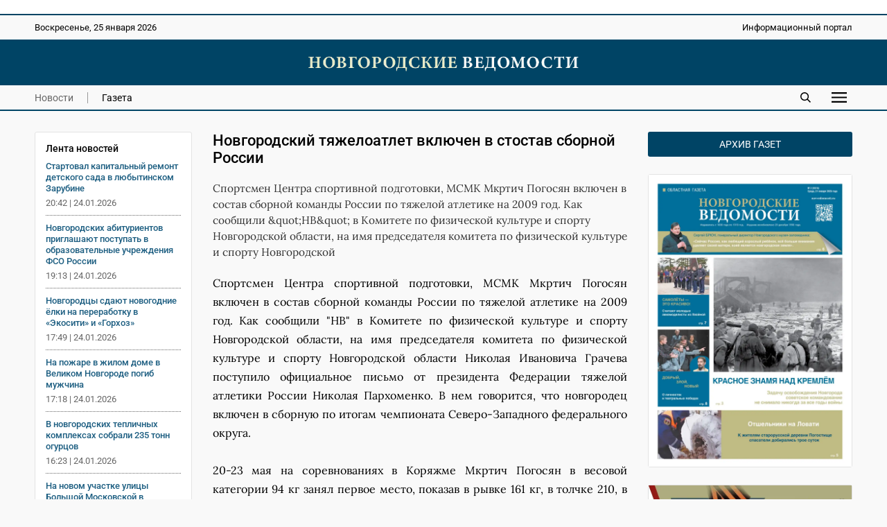

--- FILE ---
content_type: text/html; charset=UTF-8
request_url: https://novvedomosti.ru/news/unclassified/4744/
body_size: 7669
content:
<!DOCTYPE html>
<html lang="ru">
 <head>
  <link rel="canonical" href="https://novvedomosti.ru/news/unclassified/4744/">
  <title>Новгородский тяжелоатлет включен в стостав сборной России | Новгородские ведомости</title>
  <meta charset="UTF-8">
  <meta name="viewport" content="width=device-width, initial-scale=1">
  <meta name="description" content="Спортсмен Центра спортивной подготовки, МСМК Мкртич Погосян включен в состав сборной команды России по тяжелой атлетике на 2009 год. Как сообщили &amp;amp;quot;">
  <meta name="theme-color" content="#FEF1E3">
  <meta property="og:type" content="article">
  <meta property="og:locale" content="ru_RU">
  <meta property="og:site_name" content="Новгородские ведомости">
  <meta property="og:title" content="Новгородский тяжелоатлет включен в стостав сборной России">
  <meta property="og:description" content="Спортсмен Центра спортивной подготовки, МСМК Мкртич Погосян включен в состав сборной команды России по тяжелой атлетике на 2009 год. Как сообщили &amp;amp;quot;">
  <meta property="og:image" content="https://novvedomosti.ru/images/novvedomosti-image.jpg?1749291558">
  <meta property="og:image:secure_url" content="https://novvedomosti.ru/images/novvedomosti-image.jpg?1749291558">
  <meta property="og:image:type" content="image/jpeg">
  <meta property="og:image:width" content="1200">
  <meta property="og:image:height" content="630">
  <meta property="og:url" content= "https://novvedomosti.ru/news/unclassified/4744/">
  <meta name="twitter:card" content="summary_large_image">
  <meta name="twitter:site" content="Новгородские ведомости">
  <meta name="twitter:title" content="Новгородский тяжелоатлет включен в стостав сборной России">
  <meta name="twitter:description" content="Спортсмен Центра спортивной подготовки, МСМК Мкртич Погосян включен в состав сборной команды России по тяжелой атлетике на 2009 год. Как сообщили &amp;amp;quot;">
  <meta name="twitter:image" content="https://novvedomosti.ru/images/novvedomosti-image.jpg?1749291558">
  <script type="application/ld+json">
   {
    "@context": "https://schema.org",
    "@type": "BreadcrumbList",
    "itemListElement":
    [
     {
      "@type": "ListItem",
      "position": 1,
      "name": "Главная",
      "item": "https://novvedomosti.ru/"
     },

     {
      "@type": "ListItem",
      "position": 2,
      "name": "Новости",
      "item": "https://novvedomosti.ru/news/"
     },

     {
      "@type": "ListItem",
      "position": 3,
      "name": "Без рубрики",
      "item": "https://novvedomosti.ru/news/unclassified/"
     },

     {
      "@type": "ListItem",
      "position": 4,
      "name": "Новгородский тяжелоатлет включен в стостав сборной России",
      "item": "https://novvedomosti.ru/news/unclassified/4744/"
     }
    ]
   }
  </script>
  <script>
   if(navigator.serviceWorker.controller)
   {
    console.log('[PWA Builder] active service worker found, no need to register')
   }
   else
   {
    navigator.serviceWorker.register('../../../pwa.js', {
     scope: '../../../'
    }).then(function(reg)
    {
     console.log('Service worker has been registered for scope:'+ reg.scope);
    });
   }
  </script>
  <script>window.yaContextCb=window.yaContextCb||[]</script>
  <script src="https://yandex.ru/ads/system/context.js" async></script>
  <link rel="stylesheet" type="text/css" href="/styles/style.css?1763731374">
  <link rel="stylesheet" type="text/css" href="/styles/style-text.css?1763466798">
  <link rel="manifest" href="/site.webmanifest?1749291377">
  <link rel="apple-touch-icon" href="/images/apple-touch-icon.png?1749291558">
  <link rel="shortcut icon" type="image/x-icon" href="/favicon.ico?1749291373">
 </head>
 <body>
  <script>
   (function(m,e,t,r,i,k,a){m[i]=m[i]||function(){(m[i].a=m[i].a||[]).push(arguments)};
   m[i].l=1*new Date();
   for (var j = 0; j < document.scripts.length; j++) {if (document.scripts[j].src === r) { return; }}
   k=e.createElement(t),a=e.getElementsByTagName(t)[0],k.async=1,k.src=r,a.parentNode.insertBefore(k,a)})
   (window, document, "script", "https://mc.yandex.ru/metrika/tag.js", "ym");

   ym(50175298, "init", {
        clickmap:true,
        trackLinks:true,
        accurateTrackBounce:true
   });
  </script>
  <div class="container">
   <div class="top_banner">
    <div class="banner_wrap">
     <div><script async src="https://pagead2.googlesyndication.com/pagead/js/adsbygoogle.js?client=ca-pub-8656146980314846"
     crossorigin="anonymous"></script>
<!-- Адаптивный медийный -->
<ins class="adsbygoogle"
     style="display:block"
     data-ad-client="ca-pub-8656146980314846"
     data-ad-slot="4413642267"
     data-ad-format="auto"
     data-full-width-responsive="true"></ins>
<script>
     (adsbygoogle = window.adsbygoogle || []).push({});
</script></div>
    </div>
   </div>
   <div class="top_mobile_banner">
    <div class="banner_wrap"><a href="https://t.me/novgorodskie_vedomosti" target="_blank" rel="nofollow noopener noreferrer"><img fetchpriority="high" src="https://novvedomosti.ru/images/banners/__2.gif?1749294499" alt="Телеграм канал Новгородские Ведомости" title="Телеграм канал Новгородские Ведомости" width="800" height="267"></a></div>    
   </div>
   <div class="top">
    <div class="top_wrap">
     <div class="date">
      <p>Воскресенье, 25 января 2026</p>
     </div>
     <div class="slogan">
      <p>Информационный портал</p>
     </div>
    </div>
   </div>
   <div class="header">
    <div class="header_wrap">
     <div class="logo"><a href="https://novvedomosti.ru/"><img fetchpriority="high" src="/images/novvedomosti-logo.webp" alt="Новгородские ведомости" title="Новгородские ведомости" width="440" height="25"></a></div>
    </div>
   </div>
   <div class="navigation">
    <div class="navigation_wrap">
     <div class="navigation_left">
      <div class="navigation_button"><a class="menu_active" href="https://novvedomosti.ru/news/">Новости</a></div>
      <div class="navigation_button_last"><a class="menu" href="https://novvedomosti.ru/issues/">Газета</a></div>
     </div>
     <div class="navigation_right">
      <div class="search_icon"><a href="https://novvedomosti.ru/search/"><img fetchpriority="high" src="/images/search.svg" alt="Поиск" width="90" height="90"></a></div>
      <div id="show_mobile_links" class="mobile_button" onclick="ShowHiddenMenu()"><img src="/images/menu.svg" alt="Меню" title="Открыть мобильное меню" width="129" height="90" decoding="async"></div>
      <div id="hide_mobile_links" class="mobile_button" onclick="HideHiddenMenu()" style="display: none"><img src="/images/close.svg" alt="Закрыть" title="Закрыть мобильное меню" width="90" height="90" decoding="async"></div>
     </div>
    </div>
   </div>
   <div id="mobile_links" class="hidden_links" style="display: none">
    <div class="hidden_links_wrap">
     <div class="hidden_links_item">
      <div class="hidden_links_item_title"><a class="submenu" href="https://novvedomosti.ru/news/">Новости</a></div>
      <div class="hidden_links_news_list">
       <div class="hidden_links_item_button"><a class="link" href="https://novvedomosti.ru/news/policy/">Политика</a></div>
       <div class="hidden_links_item_button"><a class="link" href="https://novvedomosti.ru/news/apk/">АПК</a></div>
       <div class="hidden_links_item_button"><a class="link" href="https://novvedomosti.ru/news/economy/">Экономика</a></div>
       <div class="hidden_links_item_button"><a class="link" href="https://novvedomosti.ru/news/society/">Общество</a></div>
       <div class="hidden_links_item_button"><a class="link" href="https://novvedomosti.ru/news/education/">Образование</a></div>
       <div class="hidden_links_item_button"><a class="link" href="https://novvedomosti.ru/news/medicine/">Медицина</a></div>
       <div class="hidden_links_item_button"><a class="link" href="https://novvedomosti.ru/news/culture/">Культура</a></div>
       <div class="hidden_links_item_button"><a class="link" href="https://novvedomosti.ru/news/sport/">Спорт</a></div>
       <div class="hidden_links_item_button"><a class="link" href="https://novvedomosti.ru/news/law/">Закон</a></div>
       <div class="hidden_links_item_button"><a class="link" href="https://novvedomosti.ru/news/geroi-zemli-novgorodskoy/">Герои&nbsp;земли&nbsp;новгородской</a></div>
       <div class="hidden_links_item_button"><a class="link" href="https://novvedomosti.ru/news/incidents/">Происшествия</a></div>
       <div class="hidden_links_item_button"><a class="link" href="https://novvedomosti.ru/news/ecology/">Экология</a></div>
       <div class="hidden_links_item_button"><a class="link" href="https://novvedomosti.ru/news/agrostartup/">Новгородский&nbsp;агростартап</a></div>
       <div class="hidden_links_item_button"><a class="link" href="https://novvedomosti.ru/news/tourism/">Туризм</a></div>
       <div class="hidden_links_item_button"><a class="link" href="https://novvedomosti.ru/news/business/">Бизнес</a></div>
       <div class="hidden_links_item_button"><a class="link" href="https://novvedomosti.ru/news/coronavirus/">Коронавирус</a></div>
       <div class="hidden_links_item_button"><a class="link" href="https://novvedomosti.ru/news/region/">Регион</a></div>
       <div class="hidden_links_item_button"><a class="link" href="https://novvedomosti.ru/news/elections/">Выборы</a></div>
       <div class="hidden_links_item_button"><a class="link" href="https://novvedomosti.ru/news/svo/">СВО</a></div>
       <div class="hidden_links_item_button"><a class="link" href="https://novvedomosti.ru/news/gramota/">Напиши&nbsp;мне&nbsp;грамоту</a></div>
       <div class="hidden_links_item_button"><a class="link" href="https://novvedomosti.ru/news/family/">Год&nbsp;семьи</a></div>
      </div>
     </div>
     <div class="hidden_links_item">
      <div class="hidden_links_item_title"><a class="submenu" href="https://novvedomosti.ru/articles/">Статьи</a></div>
      <div class="hidden_links_articles_list">
       <div class="hidden_links_item_button"><a class="link" href="https://novvedomosti.ru/articles/soldatskiy-orden/">Солдатский&nbsp;орден</a></div>
       <div class="hidden_links_item_button"><a class="link" href="https://novvedomosti.ru/articles/subject/">Тема</a></div>
       <div class="hidden_links_item_button"><a class="link" href="https://novvedomosti.ru/articles/nv_35/">НВ&nbsp;35</a></div>
       <div class="hidden_links_item_button"><a class="link" href="https://novvedomosti.ru/articles/actual-interview/">Актуальное&nbsp;интервью</a></div>
       <div class="hidden_links_item_button"><a class="link" href="https://novvedomosti.ru/articles/policy/">Политика</a></div>
       <div class="hidden_links_item_button"><a class="link" href="https://novvedomosti.ru/articles/economics-business/">Экономика</a></div>
       <div class="hidden_links_item_button"><a class="link" href="https://novvedomosti.ru/articles/region/">Регион</a></div>
       <div class="hidden_links_item_button"><a class="link" href="https://novvedomosti.ru/articles/gorod-universitet/">Город-университет</a></div>
       <div class="hidden_links_item_button"><a class="link" href="https://novvedomosti.ru/articles/svoi-lyudi/">Свои&nbsp;люди</a></div>
       <div class="hidden_links_item_button"><a class="link" href="https://novvedomosti.ru/articles/president/">Президент</a></div>
       <div class="hidden_links_item_button"><a class="link" href="https://novvedomosti.ru/articles/alone-with-nature/">Наедине&nbsp;с&nbsp;природой</a></div>
       <div class="hidden_links_item_button"><a class="link" href="https://novvedomosti.ru/articles/earth-people/">Земля&nbsp;и&nbsp;люди</a></div>
       <div class="hidden_links_item_button"><a class="link" href="https://novvedomosti.ru/articles/society/">Общество</a></div>
       <div class="hidden_links_item_button"><a class="link" href="https://novvedomosti.ru/articles/education/">Образование</a></div>
       <div class="hidden_links_item_button"><a class="link" href="https://novvedomosti.ru/articles/my-business/">Моё&nbsp;дело</a></div>
       <div class="hidden_links_item_button"><a class="link" href="https://novvedomosti.ru/articles/culture/">Культура</a></div>
       <div class="hidden_links_item_button"><a class="link" href="https://novvedomosti.ru/articles/interlocutor/">Собеседник</a></div>
       <div class="hidden_links_item_button"><a class="link" href="https://novvedomosti.ru/articles/sport/">Спорт</a></div>
       <div class="hidden_links_item_button"><a class="link" href="https://novvedomosti.ru/articles/medicine/">Медицина</a></div>
       <div class="hidden_links_item_button"><a class="link" href="https://novvedomosti.ru/articles/reporter/">Репортер</a></div>
       <div class="hidden_links_item_button"><a class="link" href="https://novvedomosti.ru/articles/question-answer/">Вопрос-ответ</a></div>
       <div class="hidden_links_item_button"><a class="link" href="https://novvedomosti.ru/articles/law-and-order/">Закон&nbsp;и&nbsp;порядок</a></div>
       <div class="hidden_links_item_button"><a class="link" href="https://novvedomosti.ru/articles/house-of-soviets/">Дом&nbsp;советов</a></div>
       <div class="hidden_links_item_button"><a class="link" href="https://novvedomosti.ru/articles/life-line/">Линия&nbsp;жизни</a></div>
       <div class="hidden_links_item_button"><a class="link" href="https://novvedomosti.ru/articles/live-sound/">Живой&nbsp;звук</a></div>
       <div class="hidden_links_item_button"><a class="link" href="https://novvedomosti.ru/articles/city-history/">Жил-был&nbsp;город</a></div>
       <div class="hidden_links_item_button"><a class="link" href="https://novvedomosti.ru/articles/history/">История</a></div>
       <div class="hidden_links_item_button"><a class="link" href="https://novvedomosti.ru/articles/volunteers/">Волонтёры</a></div>
       <div class="hidden_links_item_button"><a class="link" href="https://novvedomosti.ru/articles/different-fate-one-war/">Разные&nbsp;судьбы&nbsp;одной&nbsp;войны</a></div>
       <div class="hidden_links_item_button"><a class="link" href="https://novvedomosti.ru/articles/tourism/">Туризм</a></div>
       <div class="hidden_links_item_button"><a class="link" href="https://novvedomosti.ru/articles/ecology/">Экология</a></div>
       <div class="hidden_links_item_button"><a class="link" href="https://novvedomosti.ru/articles/sovmestniy_proect_nv_kp/">«НВ»&nbsp;и&nbsp;«КП».&nbsp;Совместный&nbsp;проект</a></div>
      </div>
     </div>
    </div>
   </div>
   <div class="content">
    <div class="col_left">
     <div class="text_area">
      <div class="news_feeds">
       <div class="news_feed">
        <div class="news_feed_title">Лента новостей</div>
        <div class="news_feed_list">
         <div class="news_feed_list_title"><a class="link" href="https://novvedomosti.ru/news/education/111179/">Стартовал капитальный ремонт детского сада в любытинском Зарубине</a></div>
         <div class="news_feed_list_date">20:42 | 24.01.2026</div>
         <div class="news_feed_list_title"><a class="link" href="https://novvedomosti.ru/news/education/111177/">Новгородских абитуриентов приглашают поступать в образовательные учреждения ФСО России</a></div>
         <div class="news_feed_list_date">19:13 | 24.01.2026</div>
         <div class="news_feed_list_title"><a class="link" href="https://novvedomosti.ru/news/ecology/111176/">Новгородцы сдают новогодние ёлки на переработку в «Экосити» и «Горхоз»</a></div>
         <div class="news_feed_list_date">17:49 | 24.01.2026</div>
         <div class="news_feed_list_title"><a class="link" href="https://novvedomosti.ru/news/incidents/111178/">На пожаре в жилом доме в Великом Новгороде погиб мужчина</a></div>
         <div class="news_feed_list_date">17:18 | 24.01.2026</div>
         <div class="news_feed_list_title"><a class="link" href="https://novvedomosti.ru/news/apk/111175/">В новгородских тепличных комплексах собрали 235 тонн огурцов</a></div>
         <div class="news_feed_list_date">16:23 | 24.01.2026</div>
         <div class="news_feed_list_title"><a class="link" href="https://novvedomosti.ru/news/economy/111174/">На новом участке улицы Большой Московской в Великом Новгороде строят велодорожку</a></div>
         <div class="news_feed_list_date">15:03 | 24.01.2026</div>
        </div>
        <div class="ad_subhead"><p>РЕКЛАМА</p></div>
        <div class="news_feed_add">
         <div id="yandex_rtb_R-A-326917-16"></div>
         <script>
          (function(w, d, n, s, t) {
            w[n] = w[n] || [];
            w[n].push(function() {
             Ya.Context.AdvManager.render({
                blockId: "R-A-326917-16",
                renderTo: "yandex_rtb_R-A-326917-16",
                async: true
             });
            });
            t = d.getElementsByTagName("script")[0];
            s = d.createElement("script");
            s.type = "text/javascript";
            s.src = "//an.yandex.ru/system/context.js";
            s.async = true;
            t.parentNode.insertBefore(s, t);
          })(this, this.document, "yandexContextAsyncCallbacks");
         </script>
        </div>
       </div>
      </div>
      <div class="text_column">
       <div class="title">
        <h1>Новгородский тяжелоатлет включен в стостав сборной России</h1>
       </div>
       <div class="description">
        <p>Спортсмен Центра спортивной подготовки, МСМК Мкртич Погосян включен в состав сборной команды России по тяжелой атлетике на 2009 год. Как сообщили &amp;quot;НВ&amp;quot; в Комитете по физической культуре и спорту Новгородской области, на имя председателя комитета по физической культуре и спорту Новгородской</p>
       </div>
       <div class="text">
        <p align="justify">Спортсмен Центра спортивной подготовки, МСМК Мкртич Погосян включен в состав сборной команды России по тяжелой атлетике на 2009 год. Как сообщили "НВ" в Комитете по физической культуре и спорту Новгородской области, на имя председателя комитета по физической культуре и спорту Новгородской области Николая Ивановича Грачева поступило официальное письмо от президента Федерации тяжелой атлетики России Николая Пархоменко. В нем говорится, что новгородец включен в сборную по итогам чемпионата Северо-Западного федерального округа.<br/><br/>20-23 мая на соревнованиях в Коряжме Мкртич Погосян в весовой категории 94 кг занял первое место, показав в рывке 161 кг, в толчке 210, в сумме 371 кг (норматив МС 310 кг, МСМК - 385 кг). Для сравнения - у серебряного призера, МСМК из Архангельской области Григория Шарова в сумме 336 кг. В ходе соревнований Мкртич установил 2 рекорда Новгородской области &amp;ndash; в толчке 210 кг и в сумме 371 кг. По словам Мкртича, уже давно у него не было такого хорошего результата.<br/><br/>Сейчас Мкртич готовится к выступлению на Чемпионате России в августе, на котором будет проходить отбор на Первенство мира.&amp;nbsp;</p>
       </div>
      </div>
     </div>
     <div class="ad_subhead"><p>РЕКЛАМА</p></div>
     <div class="yandex_ad">
      <div class="item">
       <div id="yandex_rtb_R-A-326917-1"></div>
       <script>window.yaContextCb.push(()=>{
        Ya.Context.AdvManager.render({
        renderTo: 'yandex_rtb_R-A-326917-1',
        blockId: 'R-A-326917-1'
        })
       })</script>
      </div>
      <div class="item">
       <div id="yandex_rtb_R-A-326917-5"></div>
       <script>window.yaContextCb.push(()=>{
        Ya.Context.AdvManager.render({
        renderTo: 'yandex_rtb_R-A-326917-5',
        blockId: 'R-A-326917-5'
        })
       })</script>
      </div>
      <div class="item">
       <div id="yandex_rtb_R-A-326917-6"></div>
       <script>window.yaContextCb.push(()=>{
        Ya.Context.AdvManager.render({
        renderTo: 'yandex_rtb_R-A-326917-6',
        blockId: 'R-A-326917-6'
        })
       })</script>
      </div>
     </div>
     <div class="yandex_mobile_ad">
      <div class="item_left">
       <div id="yandex_rtb_R-A-326917-7"></div>
       <script>window.yaContextCb.push(()=>{
        Ya.Context.AdvManager.render({
        renderTo: 'yandex_rtb_R-A-326917-7',
        blockId: 'R-A-326917-7'
        })
       })</script>
      </div>
     </div>
     <div class="subhead"><h2>Еще новости</h2></div>
      <div class="row">
      <div class="item">
       <div class="item_text">
         <h3><a class="link" href="https://novvedomosti.ru/news/unclassified/100175/">Вышел в свет новый выпуск областной газеты «Новгородские ведомости».</a></h3>
         <p>Очередной номер «НВ» посвящён наиболее важным региональным темам</p>
        </div>
        <div class="item_date">
        <p>28.08.2024</p>
       </div>
      </div>
      <div class="item">
       <div class="item_image"><a href="https://novvedomosti.ru/news/unclassified/96589/" ><img fetchpriority="low" src="/images/news/96589-news-image.webp?1749368902" loading="lazy" alt="Президент РФ Владимир Путин обратился к гражданам России" width="1200" height="741"></a></div>
       <div class="item_text">
         <h3><a class="link" href="https://novvedomosti.ru/news/unclassified/96589/">Президент РФ Владимир Путин обратился к гражданам России</a></h3>
         <p>&quot;Обращаюсь к вам в связи с кровавым, варварским террористическим актом, жертвами которого стали десятки мирных, ни в чём не повинных людей – наши соотечественники, в...</p>
        </div>
        <div class="item_date">
        <p>23.03.2024</p>
       </div>
      </div>
      <div class="item">
       <div class="item_image"><a href="https://novvedomosti.ru/news/unclassified/94762/" ><img fetchpriority="low" src="/images/news/94762-news-image.webp?1749368705" loading="lazy" alt="Рождественское послание митрополита Новгородского и Старорусского Льва" width="1200" height="898"></a></div>
       <div class="item_text">
         <h3><a class="link" href="https://novvedomosti.ru/news/unclassified/94762/">Рождественское послание митрополита Новгородского и Старорусского Льва</a></h3>
         <p>Рождественское послание митрополита Новгородского  и Старорусского Льва боголюбивым пастырям, честному иночеству и всем верным чадам Новгородской митрополии</p>
        </div>
        <div class="item_date">
        <p>07.01.2024</p>
       </div>
      </div>
      <div class="item">
       <div class="item_image"><a href="https://novvedomosti.ru/news/unclassified/81862/" ><img fetchpriority="low" src="/images/news/81862-news-image.webp?1749366674" loading="lazy" alt="В ходе спецоперации на Украине погиб уроженец Чудовского района" width="1200" height="1047"></a></div>
       <div class="item_text">
         <h3><a class="link" href="https://novvedomosti.ru/news/unclassified/81862/">В ходе спецоперации на Украине погиб уроженец Чудовского района</a></h3>
         <p>Губернатор области Андрей Никитин выразил соболезнования родным и близким военнослужащего</p>
        </div>
        <div class="item_date">
        <p>10.07.2022</p>
       </div>
      </div>
      <div class="item">
       <div class="item_image"><a href="https://novvedomosti.ru/news/unclassified/79421/" ><img fetchpriority="low" src="/images/news/79421-97-news-image.jpg?1749366535" loading="lazy" alt="В ходе проведения спецоперации на территории Украины погиб житель Боровичей" width="640" height="895"></a></div>
       <div class="item_text">
         <h3><a class="link" href="https://novvedomosti.ru/news/unclassified/79421/">В ходе проведения спецоперации на территории Украины погиб житель Боровичей</a></h3>
         <p>Военнослужащий Даниил Титов из Боровичей посмертно награждён орденом Мужества</p>
        </div>
        <div class="item_date">
        <p>02.04.2022</p>
       </div>
      </div>
      <div class="item">
       <div class="item_image"><a href="https://novvedomosti.ru/news/unclassified/78774/" ><img fetchpriority="low" src="/images/news/78774-88-news-image.jpg?1749366504" loading="lazy" alt="Андрей Никитин поздравил женщин с 8 Марта" width="640" height="472"></a></div>
       <div class="item_text">
         <h3><a class="link" href="https://novvedomosti.ru/news/unclassified/78774/">Андрей Никитин поздравил женщин с 8 Марта</a></h3>
         <p>Глава региона опубликовал в социальной сети ролик с поздравлением, к которому присоединились новгородцы разных профессий</p>
        </div>
        <div class="item_date">
        <p>08.03.2022</p>
       </div>
      </div>
     </div>
    </div>
    <div class="col_right">
     <div class="archive"><p><a class="archive_link" href="https://novvedomosti.ru/issues/">Архив газет</a></p></div>
     <div class="issue_right"><a href="https://novvedomosti.ru/issues/424/"><img src="/images/issues/424-issue-image.webp" alt="Свежий выпуск газеты «Новгородские Ведомости» от 21.01.2026 года" title="Свежий выпуск газеты «Новгородские Ведомости» от 21.01.2026 года" width="1200" height="1724" loading="lazy" decoding="async"></a></div>
     <div class="banner_ad"><a href="https://novvedomosti.ru/soldaskiyorden/" target="_blank"><img src="/images/banners/soldorden.webp" alt="Вахта памяти" title="Вахта памяти" width="600" height="200" loading="lazy" decoding="async"></a></div>
     <div class="banner_ad"><a href="https://novvedomosti.ru/news/geroi-zemli-novgorodskoy/" target="_blank"><img src="/images/banners/gzn.jpg" alt="" title="" width="1280" height="426" loading="lazy" decoding="async"></a></div>
     <div class="banner_ad"><a href="https://novvedomosti.ru/articles/svoi-lyudi/" target="_blank"><img src="/images/banners/svoi-lyudi.webp" alt="Свои люди" title="Свои люди" width="600" height="200" loading="lazy" decoding="async"></a></div>
     <div class="banner_ad"><a href="https://novvedomosti.ru/articles/tag/волонтёры_СВО/" target="_blank"><img src="/images/banners/jg-Eks2sr5M.jpg" alt="Волонтеры СВО" title="Волонтеры СВО" width="1200" height="400" loading="lazy" decoding="async"></a></div>
     <div class="banner_ad"><a href="https://pobeda.onf.ru/requirements/novgorodskaya" target="_blank"><img src="/images/banners/6SEKxsBEB-8.jpg" alt="Народный фронт СВО" title="Народный фронт СВО" width="817" height="514" loading="lazy" decoding="async"></a></div>
     <div class="banner_ad"><a href="https://docs.google.com/forms/d/e/1FAIpQLSdqOIvx5ge75zwf5pSTVczBaiMVfToYYGje2UYJ1B-C8d2hAQ/viewform?" target="_blank"><img src="/images/banners/contrakt.png" alt="Контракт" title="Контракт" width="300" height="600" loading="lazy" decoding="async"></a></div>
     <div class="banner_ad"><a href="сохранижизнь-53.рф" target="_blank"><img src="/images/banners/rozh_podarok.png" alt="" title="" width="300" height="600" loading="lazy" decoding="async"></a></div>
    </div>
   </div>
   <div class="footer">
    <div class="footer_wrap">
     <div class="footer_info">
      <p>Информационный портал «Новгородские ведомости» 16+</p>
      <p>Зарегистрирован Федеральной службой по надзору в сфере связи, информационных технологий и массовых коммуникаций. Номер о регистрации СМИ Эл № ФС77-77322 от 5 декабря 2019 года. Учредитель: Областное государственное автономное учреждение «Агентство информационных коммуникаций»</p>
      <p>Главный редактор: И. Б. Кокоркина<br>Телефон/факс редакции: <a class="link" href="tel:+78162773292">+7 (8162) 77-32-92</a><br>Адрес электронной почты редакции: <a href="mailto:ved@novved.ru">ved@novved.ru</a></p>
      <p>Любое использование материалов допускается только при соблюдении правил перепечатки и при наличии гиперссылки на <a href="https://novvedomosti.ru/">Новгородские ведомости</a></p>
      <p>Материалы рубрики «Бизнес», а также с пометкой ® публикуются на правах рекламы.</p>
      <p><a href="https://novvedomosti.ru/files/Polozhenie_o_personalnykh_dannykh_OGAU_AIK.pdf" target="_blank">Положение об обработке персональных данных в ОГАУ «Агентство информационных коммуникаций»</a></p>
     </div>
     <div class="footer_social">
      <div class="social_head"><p>Мы в соцсетях</p></div>
      <div class="social">
       <div class="social_icon"><a href="https://t.me/novgorodskie_vedomosti" target="_blank" rel="nofollow noopener noreferrer"><img src="/images/social/tg.webp" alt="Телеграм" title="Присоединяйтесь к Телеграм" width="0" height="0" loading="lazy" decoding="async"></a></div>
       <div class="social_icon"><a href="https://vk.com/novvedomosti" target="_blank" rel="nofollow noopener noreferrer"><img src="/images/social/vk.webp" alt="ВКонтакте" title="Присоединяйтесь к ВКонтакте" width="0" height="0" loading="lazy" decoding="async"></a></div>
      </div>
      <div class="counter"><a href="https://metrika.yandex.ru/stat/?id=50175298&amp;from=informer" target="_blank" rel="nofollow"><img fetchpriority="low" src="https://informer.yandex.ru/informer/50175298/3_0_114D6AFF_114D6AFF_1_pageviews" style="width:88px; height:31px; border:0" loading="lazy" alt="Яндекс.Метрика" title="Яндекс.Метрика: данные за сегодня (просмотры, визиты и уникальные посетители)" class="ym-advanced-informer" data-cid="50175298" data-lang="ru"></a></div>
      <div class="macropod"><a href="https://macropod.ru/" target="_blank" rel="nofollow noopener noreferrer"><img src="/images/macropod-logo.svg" alt="Macropod" title="Macropod: разработка сайтов, интернет-магазинов и сервисов" width="127" height="90" loading="lazy" decoding="async"></a></div>
     </div>
    </div>
   </div>
   <div class="copyright">
    <div class="copyright_wrap">
     <div class="copyright_left">&copy; 2007&ndash;2026 Новгородские ведомости. Все права защищены.</div>
     <div class="copyright_right"><a class="link" href="https://novvedomosti.ru/about/">Редакция</a></div>
    </div>
   </div>
  </div>
  <script src="/scripts/jquery/jquery-3.7.1.min.js"></script>
  <script src="/scripts/menu/menu.js" defer></script>
  <script>
   $(document).ready (function () {
    $("iframe").each(function() {
      var width = $(this).width ();
      $(this).css("height", width / 1.7777 + "px");
    });
   });

   $(window).resize (function () {
    $("iframe").each(function() {
      var width = $(this).width ();
      $(this).css("height", width / 1.7777 + "px");
    });
   });
  </script>
 </body>
</html>
